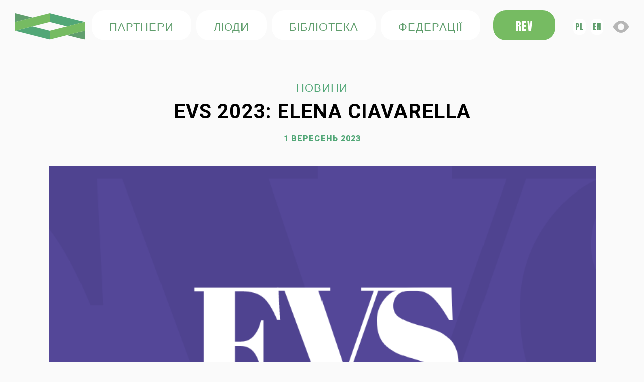

--- FILE ---
content_type: text/html; charset=UTF-8
request_url: http://ua.futurefood4climate.eu/evs-2023-elena-ciavarella/
body_size: 12471
content:
<!doctype html><html lang="pl-PL" itemscope itemtype="https://schema.org/BlogPosting" prefix="og: http://ogp.me/ns# fb: http://ogp.me/ns/fb#"><head><meta charset="UTF-8"><meta name="viewport" content="width=device-width, initial-scale=1"><link rel="profile" href="https://gmpg.org/xfn/11"> <title>Future Food 4 Climat » EVS 2023: Elena Ciavarella</title> <script src="https://code.jquery.com/jquery-3.3.1.js" integrity="sha256-2Kok7MbOyxpgUVvAk/HJ2jigOSYS2auK4Pfzbm7uH60=" crossorigin="anonymous"></script><link rel="stylesheet" href="//code.jquery.com/ui/1.12.1/themes/base/jquery-ui.css"><script src="https://npmcdn.com/tether@1.2.4/dist/js/tether.min.js"></script><script src="https://code.jquery.com/ui/1.12.1/jquery-ui.js"></script><script src="http://ua.futurefood4climate.eu/wp-content/themes/futurefood/assets/src/js/jquery.magnific-popup.min.js"></script><link rel="stylesheet" href="https://use.fontawesome.com/releases/v5.8.2/css/all.css" integrity="sha384-oS3vJWv+0UjzBfQzYUhtDYW+Pj2yciDJxpsK1OYPAYjqT085Qq/1cq5FLXAZQ7Ay" crossorigin="anonymous"><link rel="stylesheet" type="text/css" href="http://ua.futurefood4climate.eu/wp-content/themes/futurefood/aos.css"><link rel="stylesheet" href="http://ua.futurefood4climate.eu/wp-content/themes/futurefood/assets/src/magnific-popup.css"><script src="https://cdn.jsdelivr.net/npm/bootstrap@5.0.0-beta2/dist/js/bootstrap.bundle.min.js" integrity="sha384-b5kHyXgcpbZJO/tY9Ul7kGkf1S0CWuKcCD38l8YkeH8z8QjE0GmW1gYU5S9FOnJ0" crossorigin="anonymous"></script> <link rel="preconnect" href="https://fonts.googleapis.com"> <link rel="preconnect" href="https://fonts.gstatic.com" crossorigin> <link href="https://fonts.googleapis.com/css2?family=Roboto:ital,wght@0,300;0,400;0,500;0,700;0,900;1,400&display=swap" rel="stylesheet"><link href="https://fonts.googleapis.com/css2?family=Lato:wght@300;400;700;900&display=swap" rel="stylesheet"> <link href="https://fonts.googleapis.com/icon?family=Material+Icons" rel="stylesheet"><link href="https://fonts.googleapis.com/css2?family=Anton&display=swap" rel="stylesheet"> <link href="favicon.ico" type="image/x-icon" rel="icon" /> <link rel="stylesheet" href="https://ua.futurefood4climate.eu/wp-content/themes/futurefood/css/bootstrap.min.css" type="text/css" /> <link rel="stylesheet" href="https://ua.futurefood4climate.eu/wp-content/themes/futurefood/css/chosen.css" type="text/css" /> <link rel="stylesheet" href="https://ua.futurefood4climate.eu/wp-content/themes/futurefood/css/swiper-bundle.min.css" /><link rel="stylesheet" href="https://ua.futurefood4climate.eu/wp-content/themes/futurefood/css/style.css" type="text/css" /> <link rel="stylesheet" href="https://ua.futurefood4climate.eu/wp-content/themes/futurefood/css/mobile.css" type="text/css" /><link rel="stylesheet" href="https://ua.futurefood4climate.eu/wp-content/themes/futurefood/css/contrast.css" type="text/css" /> <script src="https://ua.futurefood4climate.eu/wp-content/themes/futurefood/js/jquery-3.3.1.min.js"></script><script src="https://ua.futurefood4climate.eu/wp-content/themes/futurefood/js/bootstrap.min.js"></script><script src="https://ua.futurefood4climate.eu/wp-content/themes/futurefood/js/chosen.jquery.js"></script> <script src="https://ua.futurefood4climate.eu/wp-content/themes/futurefood/js/swiper-bundle.min.js"></script><script src="https://ua.futurefood4climate.eu/wp-content/themes/futurefood/js/icheck.min.js"></script><meta name='robots' content='max-image-preview:large' /><link rel="alternate" type="application/rss+xml" title="Future Food 4 Climat &raquo; EVS 2023: Elena Ciavarella Kanał z komentarzami" href="http://ua.futurefood4climate.eu/evs-2023-elena-ciavarella/feed/" /><link rel="alternate" title="oEmbed (JSON)" type="application/json+oembed" href="http://ua.futurefood4climate.eu/wp-json/oembed/1.0/embed?url=http%3A%2F%2Fua.futurefood4climate.eu%2Fevs-2023-elena-ciavarella%2F" /><link rel="alternate" title="oEmbed (XML)" type="text/xml+oembed" href="http://ua.futurefood4climate.eu/wp-json/oembed/1.0/embed?url=http%3A%2F%2Fua.futurefood4climate.eu%2Fevs-2023-elena-ciavarella%2F&#038;format=xml" /><style id='wp-img-auto-sizes-contain-inline-css' type='text/css'>img:is([sizes=auto i],[sizes^="auto," i]){contain-intrinsic-size:3000px 1500px}</style><style id='wp-block-library-inline-css' type='text/css'>:root{--wp-block-synced-color:#7a00df;--wp-block-synced-color--rgb:122,0,223;--wp-bound-block-color:var(--wp-block-synced-color);--wp-editor-canvas-background:#ddd;--wp-admin-theme-color:#007cba;--wp-admin-theme-color--rgb:0,124,186;--wp-admin-theme-color-darker-10:#006ba1;--wp-admin-theme-color-darker-10--rgb:0,107,160.5;--wp-admin-theme-color-darker-20:#005a87;--wp-admin-theme-color-darker-20--rgb:0,90,135;--wp-admin-border-width-focus:2px}@media (min-resolution:192dpi){:root{--wp-admin-border-width-focus:1.5px}}.wp-element-button{cursor:pointer}:root .has-very-light-gray-background-color{background-color:#eee}:root .has-very-dark-gray-background-color{background-color:#313131}:root .has-very-light-gray-color{color:#eee}:root .has-very-dark-gray-color{color:#313131}:root .has-vivid-green-cyan-to-vivid-cyan-blue-gradient-background{background:linear-gradient(135deg,#00d084,#0693e3)}:root .has-purple-crush-gradient-background{background:linear-gradient(135deg,#34e2e4,#4721fb 50%,#ab1dfe)}:root .has-hazy-dawn-gradient-background{background:linear-gradient(135deg,#faaca8,#dad0ec)}:root .has-subdued-olive-gradient-background{background:linear-gradient(135deg,#fafae1,#67a671)}:root .has-atomic-cream-gradient-background{background:linear-gradient(135deg,#fdd79a,#004a59)}:root .has-nightshade-gradient-background{background:linear-gradient(135deg,#330968,#31cdcf)}:root .has-midnight-gradient-background{background:linear-gradient(135deg,#020381,#2874fc)}:root{--wp--preset--font-size--normal:16px;--wp--preset--font-size--huge:42px}.has-regular-font-size{font-size:1em}.has-larger-font-size{font-size:2.625em}.has-normal-font-size{font-size:var(--wp--preset--font-size--normal)}.has-huge-font-size{font-size:var(--wp--preset--font-size--huge)}.has-text-align-center{text-align:center}.has-text-align-left{text-align:left}.has-text-align-right{text-align:right}.has-fit-text{white-space:nowrap!important}#end-resizable-editor-section{display:none}.aligncenter{clear:both}.items-justified-left{justify-content:flex-start}.items-justified-center{justify-content:center}.items-justified-right{justify-content:flex-end}.items-justified-space-between{justify-content:space-between}.screen-reader-text{border:0;clip-path:inset(50%);height:1px;margin:-1px;overflow:hidden;padding:0;position:absolute;width:1px;word-wrap:normal!important}.screen-reader-text:focus{background-color:#ddd;clip-path:none;color:#444;display:block;font-size:1em;height:auto;left:5px;line-height:normal;padding:15px 23px 14px;text-decoration:none;top:5px;width:auto;z-index:100000}html:where(.has-border-color){border-style:solid}html:where([style*=border-top-color]){border-top-style:solid}html:where([style*=border-right-color]){border-right-style:solid}html:where([style*=border-bottom-color]){border-bottom-style:solid}html:where([style*=border-left-color]){border-left-style:solid}html:where([style*=border-width]){border-style:solid}html:where([style*=border-top-width]){border-top-style:solid}html:where([style*=border-right-width]){border-right-style:solid}html:where([style*=border-bottom-width]){border-bottom-style:solid}html:where([style*=border-left-width]){border-left-style:solid}html:where(img[class*=wp-image-]){height:auto;max-width:100%}:where(figure){margin:0 0 1em}html:where(.is-position-sticky){--wp-admin--admin-bar--position-offset:var(--wp-admin--admin-bar--height,0px)}@media screen and (max-width:600px){html:where(.is-position-sticky){--wp-admin--admin-bar--position-offset:0px}}</style><style id='wp-block-image-inline-css' type='text/css'>.wp-block-image>a,.wp-block-image>figure>a{display:inline-block}.wp-block-image img{box-sizing:border-box;height:auto;max-width:100%;vertical-align:bottom}@media not (prefers-reduced-motion){.wp-block-image img.hide{visibility:hidden}.wp-block-image img.show{animation:show-content-image .4s}}.wp-block-image[style*=border-radius] img,.wp-block-image[style*=border-radius]>a{border-radius:inherit}.wp-block-image.has-custom-border img{box-sizing:border-box}.wp-block-image.aligncenter{text-align:center}.wp-block-image.alignfull>a,.wp-block-image.alignwide>a{width:100%}.wp-block-image.alignfull img,.wp-block-image.alignwide img{height:auto;width:100%}.wp-block-image .aligncenter,.wp-block-image .alignleft,.wp-block-image .alignright,.wp-block-image.aligncenter,.wp-block-image.alignleft,.wp-block-image.alignright{display:table}.wp-block-image .aligncenter>figcaption,.wp-block-image .alignleft>figcaption,.wp-block-image .alignright>figcaption,.wp-block-image.aligncenter>figcaption,.wp-block-image.alignleft>figcaption,.wp-block-image.alignright>figcaption{caption-side:bottom;display:table-caption}.wp-block-image .alignleft{float:left;margin:.5em 1em .5em 0}.wp-block-image .alignright{float:right;margin:.5em 0 .5em 1em}.wp-block-image .aligncenter{margin-left:auto;margin-right:auto}.wp-block-image:where(figcaption){margin-bottom:1em;margin-top:.5em}.wp-block-image.is-style-circle-mask img{border-radius:9999px}@supports ((-webkit-mask-image:none) or (mask-image:none)) or (-webkit-mask-image:none){.wp-block-image.is-style-circle-mask img{border-radius:0;-webkit-mask-image:url('data:image/svg+xml;utf8,<svg viewBox="0 0 100 100" xmlns="http://www.w3.org/2000/svg"><circle cx="50" cy="50" r="50"/></svg>');mask-image:url('data:image/svg+xml;utf8,<svg viewBox="0 0 100 100" xmlns="http://www.w3.org/2000/svg"><circle cx="50" cy="50" r="50"/></svg>');mask-mode:alpha;-webkit-mask-position:center;mask-position:center;-webkit-mask-repeat:no-repeat;mask-repeat:no-repeat;-webkit-mask-size:contain;mask-size:contain}}:root:where(.wp-block-image.is-style-rounded img,.wp-block-image .is-style-rounded img){border-radius:9999px}.wp-block-image figure{margin:0}.wp-lightbox-container{display:flex;flex-direction:column;position:relative}.wp-lightbox-container img{cursor:zoom-in}.wp-lightbox-container img:hover+button{opacity:1}.wp-lightbox-container button{align-items:center;backdrop-filter:blur(16px) saturate(180%);background-color:#5a5a5a40;border:none;border-radius:4px;cursor:zoom-in;display:flex;height:20px;justify-content:center;opacity:0;padding:0;position:absolute;right:16px;text-align:center;top:16px;width:20px;z-index:100}@media not (prefers-reduced-motion){.wp-lightbox-container button{transition:opacity .2s ease}}.wp-lightbox-container button:focus-visible{outline:3px auto #5a5a5a40;outline:3px auto -webkit-focus-ring-color;outline-offset:3px}.wp-lightbox-container button:hover{cursor:pointer;opacity:1}.wp-lightbox-container button:focus{opacity:1}.wp-lightbox-container button:focus,.wp-lightbox-container button:hover,.wp-lightbox-container button:not(:hover):not(:active):not(.has-background){background-color:#5a5a5a40;border:none}.wp-lightbox-overlay{box-sizing:border-box;cursor:zoom-out;height:100vh;left:0;overflow:hidden;position:fixed;top:0;visibility:hidden;width:100%;z-index:100000}.wp-lightbox-overlay .close-button{align-items:center;cursor:pointer;display:flex;justify-content:center;min-height:40px;min-width:40px;padding:0;position:absolute;right:calc(env(safe-area-inset-right) + 16px);top:calc(env(safe-area-inset-top) + 16px);z-index:5000000}.wp-lightbox-overlay .close-button:focus,.wp-lightbox-overlay .close-button:hover,.wp-lightbox-overlay .close-button:not(:hover):not(:active):not(.has-background){background:none;border:none}.wp-lightbox-overlay .lightbox-image-container{height:var(--wp--lightbox-container-height);left:50%;overflow:hidden;position:absolute;top:50%;transform:translate(-50%,-50%);transform-origin:top left;width:var(--wp--lightbox-container-width);z-index:9999999999}.wp-lightbox-overlay .wp-block-image{align-items:center;box-sizing:border-box;display:flex;height:100%;justify-content:center;margin:0;position:relative;transform-origin:0 0;width:100%;z-index:3000000}.wp-lightbox-overlay .wp-block-image img{height:var(--wp--lightbox-image-height);min-height:var(--wp--lightbox-image-height);min-width:var(--wp--lightbox-image-width);width:var(--wp--lightbox-image-width)}.wp-lightbox-overlay .wp-block-image figcaption{display:none}.wp-lightbox-overlay button{background:none;border:none}.wp-lightbox-overlay .scrim{background-color:#fff;height:100%;opacity:.9;position:absolute;width:100%;z-index:2000000}.wp-lightbox-overlay.active{visibility:visible}@media not (prefers-reduced-motion){.wp-lightbox-overlay.active{animation:turn-on-visibility .25s both}.wp-lightbox-overlay.active img{animation:turn-on-visibility .35s both}.wp-lightbox-overlay.show-closing-animation:not(.active){animation:turn-off-visibility .35s both}.wp-lightbox-overlay.show-closing-animation:not(.active) img{animation:turn-off-visibility .25s both}.wp-lightbox-overlay.zoom.active{animation:none;opacity:1;visibility:visible}.wp-lightbox-overlay.zoom.active .lightbox-image-container{animation:lightbox-zoom-in .4s}.wp-lightbox-overlay.zoom.active .lightbox-image-container img{animation:none}.wp-lightbox-overlay.zoom.active .scrim{animation:turn-on-visibility .4s forwards}.wp-lightbox-overlay.zoom.show-closing-animation:not(.active){animation:none}.wp-lightbox-overlay.zoom.show-closing-animation:not(.active) .lightbox-image-container{animation:lightbox-zoom-out .4s}.wp-lightbox-overlay.zoom.show-closing-animation:not(.active) .lightbox-image-container img{animation:none}.wp-lightbox-overlay.zoom.show-closing-animation:not(.active) .scrim{animation:turn-off-visibility .4s forwards}}@keyframes show-content-image{0%{visibility:hidden}99%{visibility:hidden}to{visibility:visible}}@keyframes turn-on-visibility{0%{opacity:0}to{opacity:1}}@keyframes turn-off-visibility{0%{opacity:1;visibility:visible}99%{opacity:0;visibility:visible}to{opacity:0;visibility:hidden}}@keyframes lightbox-zoom-in{0%{transform:translate(calc((-100vw + var(--wp--lightbox-scrollbar-width))/2 + var(--wp--lightbox-initial-left-position)),calc(-50vh + var(--wp--lightbox-initial-top-position))) scale(var(--wp--lightbox-scale))}to{transform:translate(-50%,-50%) scale(1)}}@keyframes lightbox-zoom-out{0%{transform:translate(-50%,-50%) scale(1);visibility:visible}99%{visibility:visible}to{transform:translate(calc((-100vw + var(--wp--lightbox-scrollbar-width))/2 + var(--wp--lightbox-initial-left-position)),calc(-50vh + var(--wp--lightbox-initial-top-position))) scale(var(--wp--lightbox-scale));visibility:hidden}}</style><style id='wp-block-paragraph-inline-css' type='text/css'>.is-small-text{font-size:.875em}.is-regular-text{font-size:1em}.is-large-text{font-size:2.25em}.is-larger-text{font-size:3em}.has-drop-cap:not(:focus):first-letter{float:left;font-size:8.4em;font-style:normal;font-weight:100;line-height:.68;margin:.05em .1em 0 0;text-transform:uppercase}body.rtl .has-drop-cap:not(:focus):first-letter{float:none;margin-left:.1em}p.has-drop-cap.has-background{overflow:hidden}:root:where(p.has-background){padding:1.25em 2.375em}:where(p.has-text-color:not(.has-link-color)) a{color:inherit}p.has-text-align-left[style*="writing-mode:vertical-lr"],p.has-text-align-right[style*="writing-mode:vertical-rl"]{rotate:180deg}</style><style id='global-styles-inline-css' type='text/css'>:root{--wp--preset--aspect-ratio--square:1;--wp--preset--aspect-ratio--4-3:4/3;--wp--preset--aspect-ratio--3-4:3/4;--wp--preset--aspect-ratio--3-2:3/2;--wp--preset--aspect-ratio--2-3:2/3;--wp--preset--aspect-ratio--16-9:16/9;--wp--preset--aspect-ratio--9-16:9/16;--wp--preset--color--black:#000000;--wp--preset--color--cyan-bluish-gray:#abb8c3;--wp--preset--color--white:#ffffff;--wp--preset--color--pale-pink:#f78da7;--wp--preset--color--vivid-red:#cf2e2e;--wp--preset--color--luminous-vivid-orange:#ff6900;--wp--preset--color--luminous-vivid-amber:#fcb900;--wp--preset--color--light-green-cyan:#7bdcb5;--wp--preset--color--vivid-green-cyan:#00d084;--wp--preset--color--pale-cyan-blue:#8ed1fc;--wp--preset--color--vivid-cyan-blue:#0693e3;--wp--preset--color--vivid-purple:#9b51e0;--wp--preset--gradient--vivid-cyan-blue-to-vivid-purple:linear-gradient(135deg,rgb(6,147,227) 0%,rgb(155,81,224) 100%);--wp--preset--gradient--light-green-cyan-to-vivid-green-cyan:linear-gradient(135deg,rgb(122,220,180) 0%,rgb(0,208,130) 100%);--wp--preset--gradient--luminous-vivid-amber-to-luminous-vivid-orange:linear-gradient(135deg,rgb(252,185,0) 0%,rgb(255,105,0) 100%);--wp--preset--gradient--luminous-vivid-orange-to-vivid-red:linear-gradient(135deg,rgb(255,105,0) 0%,rgb(207,46,46) 100%);--wp--preset--gradient--very-light-gray-to-cyan-bluish-gray:linear-gradient(135deg,rgb(238,238,238) 0%,rgb(169,184,195) 100%);--wp--preset--gradient--cool-to-warm-spectrum:linear-gradient(135deg,rgb(74,234,220) 0%,rgb(151,120,209) 20%,rgb(207,42,186) 40%,rgb(238,44,130) 60%,rgb(251,105,98) 80%,rgb(254,248,76) 100%);--wp--preset--gradient--blush-light-purple:linear-gradient(135deg,rgb(255,206,236) 0%,rgb(152,150,240) 100%);--wp--preset--gradient--blush-bordeaux:linear-gradient(135deg,rgb(254,205,165) 0%,rgb(254,45,45) 50%,rgb(107,0,62) 100%);--wp--preset--gradient--luminous-dusk:linear-gradient(135deg,rgb(255,203,112) 0%,rgb(199,81,192) 50%,rgb(65,88,208) 100%);--wp--preset--gradient--pale-ocean:linear-gradient(135deg,rgb(255,245,203) 0%,rgb(182,227,212) 50%,rgb(51,167,181) 100%);--wp--preset--gradient--electric-grass:linear-gradient(135deg,rgb(202,248,128) 0%,rgb(113,206,126) 100%);--wp--preset--gradient--midnight:linear-gradient(135deg,rgb(2,3,129) 0%,rgb(40,116,252) 100%);--wp--preset--font-size--small:13px;--wp--preset--font-size--medium:20px;--wp--preset--font-size--large:36px;--wp--preset--font-size--x-large:42px;--wp--preset--spacing--20:0.44rem;--wp--preset--spacing--30:0.67rem;--wp--preset--spacing--40:1rem;--wp--preset--spacing--50:1.5rem;--wp--preset--spacing--60:2.25rem;--wp--preset--spacing--70:3.38rem;--wp--preset--spacing--80:5.06rem;--wp--preset--shadow--natural:6px 6px 9px rgba(0,0,0,0.2);--wp--preset--shadow--deep:12px 12px 50px rgba(0,0,0,0.4);--wp--preset--shadow--sharp:6px 6px 0px rgba(0,0,0,0.2);--wp--preset--shadow--outlined:6px 6px 0px -3px rgb(255,255,255),6px 6px rgb(0,0,0);--wp--preset--shadow--crisp:6px 6px 0px rgb(0,0,0)}:where(.is-layout-flex){gap:0.5em}:where(.is-layout-grid){gap:0.5em}body .is-layout-flex{display:flex}.is-layout-flex{flex-wrap:wrap;align-items:center}.is-layout-flex >:is(*,div){margin:0}body .is-layout-grid{display:grid}.is-layout-grid >:is(*,div){margin:0}:where(.wp-block-columns.is-layout-flex){gap:2em}:where(.wp-block-columns.is-layout-grid){gap:2em}:where(.wp-block-post-template.is-layout-flex){gap:1.25em}:where(.wp-block-post-template.is-layout-grid){gap:1.25em}.has-black-color{color:var(--wp--preset--color--black) !important}.has-cyan-bluish-gray-color{color:var(--wp--preset--color--cyan-bluish-gray) !important}.has-white-color{color:var(--wp--preset--color--white) !important}.has-pale-pink-color{color:var(--wp--preset--color--pale-pink) !important}.has-vivid-red-color{color:var(--wp--preset--color--vivid-red) !important}.has-luminous-vivid-orange-color{color:var(--wp--preset--color--luminous-vivid-orange) !important}.has-luminous-vivid-amber-color{color:var(--wp--preset--color--luminous-vivid-amber) !important}.has-light-green-cyan-color{color:var(--wp--preset--color--light-green-cyan) !important}.has-vivid-green-cyan-color{color:var(--wp--preset--color--vivid-green-cyan) !important}.has-pale-cyan-blue-color{color:var(--wp--preset--color--pale-cyan-blue) !important}.has-vivid-cyan-blue-color{color:var(--wp--preset--color--vivid-cyan-blue) !important}.has-vivid-purple-color{color:var(--wp--preset--color--vivid-purple) !important}.has-black-background-color{background-color:var(--wp--preset--color--black) !important}.has-cyan-bluish-gray-background-color{background-color:var(--wp--preset--color--cyan-bluish-gray) !important}.has-white-background-color{background-color:var(--wp--preset--color--white) !important}.has-pale-pink-background-color{background-color:var(--wp--preset--color--pale-pink) !important}.has-vivid-red-background-color{background-color:var(--wp--preset--color--vivid-red) !important}.has-luminous-vivid-orange-background-color{background-color:var(--wp--preset--color--luminous-vivid-orange) !important}.has-luminous-vivid-amber-background-color{background-color:var(--wp--preset--color--luminous-vivid-amber) !important}.has-light-green-cyan-background-color{background-color:var(--wp--preset--color--light-green-cyan) !important}.has-vivid-green-cyan-background-color{background-color:var(--wp--preset--color--vivid-green-cyan) !important}.has-pale-cyan-blue-background-color{background-color:var(--wp--preset--color--pale-cyan-blue) !important}.has-vivid-cyan-blue-background-color{background-color:var(--wp--preset--color--vivid-cyan-blue) !important}.has-vivid-purple-background-color{background-color:var(--wp--preset--color--vivid-purple) !important}.has-black-border-color{border-color:var(--wp--preset--color--black) !important}.has-cyan-bluish-gray-border-color{border-color:var(--wp--preset--color--cyan-bluish-gray) !important}.has-white-border-color{border-color:var(--wp--preset--color--white) !important}.has-pale-pink-border-color{border-color:var(--wp--preset--color--pale-pink) !important}.has-vivid-red-border-color{border-color:var(--wp--preset--color--vivid-red) !important}.has-luminous-vivid-orange-border-color{border-color:var(--wp--preset--color--luminous-vivid-orange) !important}.has-luminous-vivid-amber-border-color{border-color:var(--wp--preset--color--luminous-vivid-amber) !important}.has-light-green-cyan-border-color{border-color:var(--wp--preset--color--light-green-cyan) !important}.has-vivid-green-cyan-border-color{border-color:var(--wp--preset--color--vivid-green-cyan) !important}.has-pale-cyan-blue-border-color{border-color:var(--wp--preset--color--pale-cyan-blue) !important}.has-vivid-cyan-blue-border-color{border-color:var(--wp--preset--color--vivid-cyan-blue) !important}.has-vivid-purple-border-color{border-color:var(--wp--preset--color--vivid-purple) !important}.has-vivid-cyan-blue-to-vivid-purple-gradient-background{background:var(--wp--preset--gradient--vivid-cyan-blue-to-vivid-purple) !important}.has-light-green-cyan-to-vivid-green-cyan-gradient-background{background:var(--wp--preset--gradient--light-green-cyan-to-vivid-green-cyan) !important}.has-luminous-vivid-amber-to-luminous-vivid-orange-gradient-background{background:var(--wp--preset--gradient--luminous-vivid-amber-to-luminous-vivid-orange) !important}.has-luminous-vivid-orange-to-vivid-red-gradient-background{background:var(--wp--preset--gradient--luminous-vivid-orange-to-vivid-red) !important}.has-very-light-gray-to-cyan-bluish-gray-gradient-background{background:var(--wp--preset--gradient--very-light-gray-to-cyan-bluish-gray) !important}.has-cool-to-warm-spectrum-gradient-background{background:var(--wp--preset--gradient--cool-to-warm-spectrum) !important}.has-blush-light-purple-gradient-background{background:var(--wp--preset--gradient--blush-light-purple) !important}.has-blush-bordeaux-gradient-background{background:var(--wp--preset--gradient--blush-bordeaux) !important}.has-luminous-dusk-gradient-background{background:var(--wp--preset--gradient--luminous-dusk) !important}.has-pale-ocean-gradient-background{background:var(--wp--preset--gradient--pale-ocean) !important}.has-electric-grass-gradient-background{background:var(--wp--preset--gradient--electric-grass) !important}.has-midnight-gradient-background{background:var(--wp--preset--gradient--midnight) !important}.has-small-font-size{font-size:var(--wp--preset--font-size--small) !important}.has-medium-font-size{font-size:var(--wp--preset--font-size--medium) !important}.has-large-font-size{font-size:var(--wp--preset--font-size--large) !important}.has-x-large-font-size{font-size:var(--wp--preset--font-size--x-large) !important}</style><style id='classic-theme-styles-inline-css' type='text/css'>.wp-block-button__link{color:#fff;background-color:#32373c;border-radius:9999px;box-shadow:none;text-decoration:none;padding:calc(.667em + 2px) calc(1.333em + 2px);font-size:1.125em}.wp-block-file__button{background:#32373c;color:#fff;text-decoration:none}</style><link rel='stylesheet' id='contact-form-7-css' href='http://ua.futurefood4climate.eu/wp-content/plugins/contact-form-7/includes/css/styles.css?ver=5.9.2' type='text/css' media='all' /><link rel='stylesheet' id='ivory-search-styles-css' href='http://ua.futurefood4climate.eu/wp-content/plugins/add-search-to-menu/public/css/ivory-search.min.css?ver=5.5.5' type='text/css' media='all' /><link rel='stylesheet' id='default_page-css' href='http://ua.futurefood4climate.eu/wp-content/themes/futurefood/assets/css/style.css?ver=1.0.0' type='text/css' media='all' /><script type="text/javascript" src="http://ua.futurefood4climate.eu/wp-includes/js/jquery/jquery.min.js?ver=3.7.1" id="jquery-core-js"></script><script type="text/javascript" src="http://ua.futurefood4climate.eu/wp-includes/js/jquery/jquery-migrate.min.js?ver=3.4.1" id="jquery-migrate-js"></script><link rel="image_src" href="http://ua.futurefood4climate.eu/wp-content/uploads/2023/08/Simple-Photocentric-Music-Mix-YouTube-Thumbnail-3-800x720-2.png"><meta name="msapplication-TileImage" content="http://ua.futurefood4climate.eu/wp-content/uploads/2023/08/Simple-Photocentric-Music-Mix-YouTube-Thumbnail-3-800x720-2.png"><meta property="og:image" content="http://ua.futurefood4climate.eu/wp-content/uploads/2023/08/Simple-Photocentric-Music-Mix-YouTube-Thumbnail-3-800x720-2.png"><meta property="og:image:width" content="800"><meta property="og:image:height" content="720"><meta property="og:image:alt" content="Simple-Photocentric-Music-Mix-YouTube-Thumbnail-3-800&#215;720-2"><meta property="og:image:type" content="image/png"><meta property="og:description" content="#MeetEVS2023Speakers Олена Чіаварелла - старший юрист Vegan Capital, приносить свої знання та досвід у сферу альтернативного білка, веганських брендів та продуктів без жорстокості, а також у сферу сталого інвестування.Олена прагне просувати світ, в якому експлуатація тварин залишилася в минулому,&nbsp; Олена присвячує свою кар&#039;єру дослідженню світових ринків, пошуку нових інвестиційних можливостей та підтримці підприємців у пошуку..."><meta property="og:type" content="article"><meta property="og:locale" content="pl_PL"><meta property="og:site_name" content="Future Food 4 Climat"><meta property="og:title" content="EVS 2023: Elena Ciavarella"><meta property="og:url" content="http://ua.futurefood4climate.eu/evs-2023-elena-ciavarella/"><meta property="og:updated_time" content="2023-08-15T18:28:09+02:00"><meta property="article:published_time" content="2023-09-01T06:00:00+00:00"><meta property="article:modified_time" content="2023-08-15T16:28:09+00:00"><meta property="article:section" content="Bez kategorii"><meta property="article:author:username" content="morgan"><meta property="twitter:partner" content="ogwp"><meta property="twitter:card" content="summary_large_image"><meta property="twitter:image" content="http://ua.futurefood4climate.eu/wp-content/uploads/2023/08/Simple-Photocentric-Music-Mix-YouTube-Thumbnail-3-800x720-2.png"><meta property="twitter:image:alt" content="Simple-Photocentric-Music-Mix-YouTube-Thumbnail-3-800&#215;720-2"><meta property="twitter:title" content="EVS 2023: Elena Ciavarella"><meta property="twitter:description" content="#MeetEVS2023Speakers Олена Чіаварелла - старший юрист Vegan Capital, приносить свої знання та досвід у сферу альтернативного білка, веганських брендів та продуктів без жорстокості, а також у сферу..."><meta property="twitter:url" content="http://ua.futurefood4climate.eu/evs-2023-elena-ciavarella/"><meta itemprop="image" content="http://ua.futurefood4climate.eu/wp-content/uploads/2023/08/Simple-Photocentric-Music-Mix-YouTube-Thumbnail-3-800x720-2.png"><meta itemprop="name" content="EVS 2023: Elena Ciavarella"><meta itemprop="description" content="#MeetEVS2023Speakers Олена Чіаварелла - старший юрист Vegan Capital, приносить свої знання та досвід у сферу альтернативного білка, веганських брендів та продуктів без жорстокості, а також у сферу сталого інвестування.Олена прагне просувати світ, в якому експлуатація тварин залишилася в минулому,&nbsp; Олена присвячує свою кар&#039;єру дослідженню світових ринків, пошуку нових інвестиційних можливостей та підтримці підприємців у пошуку..."><meta itemprop="datePublished" content="2023-09-01"><meta itemprop="dateModified" content="2023-08-15T16:28:09+00:00"><meta itemprop="author" content="morgan"><meta property="profile:username" content="morgan"><link rel="https://api.w.org/" href="http://ua.futurefood4climate.eu/wp-json/" /><link rel="alternate" title="JSON" type="application/json" href="http://ua.futurefood4climate.eu/wp-json/wp/v2/posts/4206" /><link rel="EditURI" type="application/rsd+xml" title="RSD" href="http://ua.futurefood4climate.eu/xmlrpc.php?rsd" /><link rel="canonical" href="http://ua.futurefood4climate.eu/evs-2023-elena-ciavarella/" /><link rel='shortlink' href='http://ua.futurefood4climate.eu/?p=4206' /><noscript><style>.lazyload[data-src]{display:none !important}</style></noscript><style>.lazyload{background-image:none !important}.lazyload:before{background-image:none !important}</style><link rel="icon" href="http://ua.futurefood4climate.eu/wp-content/uploads/2022/02/cropped-favicon-32x32.png" sizes="32x32" /><link rel="icon" href="http://ua.futurefood4climate.eu/wp-content/uploads/2022/02/cropped-favicon-192x192.png" sizes="192x192" /><link rel="apple-touch-icon" href="http://ua.futurefood4climate.eu/wp-content/uploads/2022/02/cropped-favicon-180x180.png" /><meta name="msapplication-TileImage" content="http://ua.futurefood4climate.eu/wp-content/uploads/2022/02/cropped-favicon-270x270.png" />  <meta property="og:locale" content="pl_PL"/> <meta property="og:site_name" content="Future Food 4 Climat"/> <meta property="og:title" content="EVS 2023: Elena Ciavarella"/> <meta property="og:url" content="http://ua.futurefood4climate.eu/evs-2023-elena-ciavarella/"/> <meta property="og:type" content="article"/> <meta property="og:description" content="#MeetEVS2023Speakers
Олена Чіаварелла - старший юрист Vegan Capital, приносить свої знання та досвід у сферу альтернативного білка, веганських брендів та продуктів без жорстокості, а також у сферу сталого інвестування.Олена прагне просувати світ, в якому експлуатація тварин залишилася в минулому,"/> <meta property="og:image" content="http://ua.futurefood4climate.eu/wp-content/uploads/2023/08/Simple-Photocentric-Music-Mix-YouTube-Thumbnail-3-800x720-2.png"/> <meta property="og:image:url" content="http://ua.futurefood4climate.eu/wp-content/uploads/2023/08/Simple-Photocentric-Music-Mix-YouTube-Thumbnail-3-800x720-2.png"/> <meta property="article:published_time" content="2023-09-01T08:00:00+02:00"/> <meta property="article:modified_time" content="2023-08-15T18:28:09+02:00" /> <meta property="og:updated_time" content="2023-08-15T18:28:09+02:00" /> <meta property="article:section" content="Bez kategorii"/>   <meta name="twitter:title" content="EVS 2023: Elena Ciavarella"/> <meta name="twitter:url" content="http://ua.futurefood4climate.eu/evs-2023-elena-ciavarella/"/> <meta name="twitter:description" content="#MeetEVS2023Speakers
Олена Чіаварелла - старший юрист Vegan Capital, приносить свої знання та досвід у сферу альтернативного білка, веганських брендів та продуктів без жорстокості, а також у сферу сталого інвестування.Олена прагне просувати світ, в якому експлуатація тварин залишилася в минулому,"/> <meta name="twitter:image" content="http://ua.futurefood4climate.eu/wp-content/uploads/2023/08/Simple-Photocentric-Music-Mix-YouTube-Thumbnail-3-800x720-2.png"/> <meta name="twitter:card" content="summary_large_image"/> <meta name="twitter:site" content="@InstituteRev"/>  <link rel="canonical" href="http://ua.futurefood4climate.eu/evs-2023-elena-ciavarella/"/> <meta name="description" content="#MeetEVS2023Speakers
Олена Чіаварелла - старший юрист Vegan Capital, приносить свої знання та досвід у сферу альтернативного білка, веганських брендів та продуктів без жорстокості, а також у сферу сталого інвестування.Олена прагне просувати світ, в якому експлуатація тварин залишилася в минулому,"/>  <style type="text/css">.is-form-style-1.is-form-id-2031 .is-search-input:focus,.is-form-style-1.is-form-id-2031 .is-search-input:hover,.is-form-style-1.is-form-id-2031 .is-search-input,.is-form-style-2.is-form-id-2031 .is-search-input:focus,.is-form-style-2.is-form-id-2031 .is-search-input:hover,.is-form-style-2.is-form-id-2031 .is-search-input,.is-form-style-3.is-form-id-2031 .is-search-input:focus,.is-form-style-3.is-form-id-2031 .is-search-input:hover,.is-form-style-3.is-form-id-2031 .is-search-input,.is-form-id-2031 .is-search-input:focus,.is-form-id-2031 .is-search-input:hover,.is-form-id-2031 .is-search-input{border-color:#76bb62 !important}</style></head><body class="wp-singular post-template-default single single-post postid-4206 single-format-standard wp-theme-futurefood futurefood"><div id="page" class="site"><header><div class="container"> <div class="lang-mobile" style="margin-top:10px;display:flex;justify-content: flex-end;color:#00d084"> <div><a class="lang" href="https://futurefood4climate.eu">pl</a></div> <div><a class="lang" href="https://en.futurefood4climate.eu">en</a></div></div> <div class="header-box"><h1><a href="/" class="logo"><img src="[data-uri]" alt="Future Food" data-src="http://ua.futurefood4climate.eu/wp-content/themes/futurefood/assets/images/svg/logo.svg" decoding="async" class="lazyload" /><noscript><img src="http://ua.futurefood4climate.eu/wp-content/themes/futurefood/assets/images/svg/logo.svg" alt="Future Food" data-eio="l" /></noscript></a></h1><div class="user-box"><div class="ubox"> <a href="/partnerzy/" class="btn-1">ПАРТНЕРИ</a> <a href="/zespoly-koalicji/" class="btn-1 d-none d-md-inline-block">ЛЮДИ</a> <a href="/biblioteka/" class="btn-1 d-none d-md-inline-block">БІБЛІОТЕКА</a> <a href="/federacja/" class="btn-1">федерації</a></div><div class="u-box"><a href="https://greenrev.org/" target="_blank" class="btn-1 btn-1-2 d-none d-md-inline-block">REV</a></div><div class="u-box"><div style="display:flex;justify-content: flex-end;color:#00d084"> <div><a class="lang" href="https://futurefood4climate.eu">pl</a></div> <div><a class="lang" href="https://en.futurefood4climate.eu">en</a></div></div></div></div> </div></div></header><div id="content" class="site-content"> <div class="main-content"> <div class="container"> <div class="wrapper-1"> <div class="title text-center"> <div class="title-txt">НОВИНИ </div> <h1>EVS 2023: Elena Ciavarella</h1> </div> <div class="wrapper-2"> <div class="content-box-7"> <div class="date text-1">1 września 2023</div><img width="800" height="720" src="[data-uri]" class="attachment-squere size-squere wp-post-image lazyload" alt="" decoding="async" fetchpriority="high" data-src="http://ua.futurefood4climate.eu/wp-content/uploads/2023/08/Simple-Photocentric-Music-Mix-YouTube-Thumbnail-3-800x720-2.png" data-srcset="http://ua.futurefood4climate.eu/wp-content/uploads/2023/08/Simple-Photocentric-Music-Mix-YouTube-Thumbnail-3-800x720-2.png 800w, http://ua.futurefood4climate.eu/wp-content/uploads/2023/08/Simple-Photocentric-Music-Mix-YouTube-Thumbnail-3-800x720-2-300x270.png 300w, http://ua.futurefood4climate.eu/wp-content/uploads/2023/08/Simple-Photocentric-Music-Mix-YouTube-Thumbnail-3-800x720-2-768x691.png 768w, http://ua.futurefood4climate.eu/wp-content/uploads/2023/08/Simple-Photocentric-Music-Mix-YouTube-Thumbnail-3-800x720-2-156x140.png 156w" data-sizes="auto" data-eio-rwidth="800" data-eio-rheight="720" /><noscript><img width="800" height="720" src="http://ua.futurefood4climate.eu/wp-content/uploads/2023/08/Simple-Photocentric-Music-Mix-YouTube-Thumbnail-3-800x720-2.png" class="attachment-squere size-squere wp-post-image" alt="" decoding="async" fetchpriority="high" srcset="http://ua.futurefood4climate.eu/wp-content/uploads/2023/08/Simple-Photocentric-Music-Mix-YouTube-Thumbnail-3-800x720-2.png 800w, http://ua.futurefood4climate.eu/wp-content/uploads/2023/08/Simple-Photocentric-Music-Mix-YouTube-Thumbnail-3-800x720-2-300x270.png 300w, http://ua.futurefood4climate.eu/wp-content/uploads/2023/08/Simple-Photocentric-Music-Mix-YouTube-Thumbnail-3-800x720-2-768x691.png 768w, http://ua.futurefood4climate.eu/wp-content/uploads/2023/08/Simple-Photocentric-Music-Mix-YouTube-Thumbnail-3-800x720-2-156x140.png 156w" sizes="(max-width: 800px) 100vw, 800px" data-eio="l" /></noscript> <div class="text-2 mt-3" style="text-align: justify"><p>#MeetEVS2023Speakers</p><p>Олена Чіаварелла &#8211; старший юрист Vegan Capital, приносить свої знання та досвід у сферу альтернативного білка, веганських брендів та продуктів без жорстокості, а також у сферу сталого інвестування.<br>Олена прагне просувати світ, в якому експлуатація тварин залишилася в минулому,&nbsp;</p><p>Олена присвячує свою кар&#8217;єру дослідженню світових ринків, пошуку нових інвестиційних можливостей та підтримці підприємців у пошуку рішень для усунення жорстокого поводження з тваринами в усіх галузях промисловості.</p><p>Маючи глибоке розуміння глобального ландшафту, Олена виступає за веганство як не тільки етичний вибір, але й незамінний, економічно життєздатний та сталий шлях для планети.&nbsp;</p><p>#ВеганАдвокат #ВеганБізнес #ВеганЗміни #ЛідериЗмін&nbsp;<br>@foodtech.ac @essereanimali</p><figure class="wp-block-image size-large"><img decoding="async" width="1024" height="858" src="[data-uri]" alt="" class="wp-image-4207 lazyload" data-src="http://ua.futurefood4climate.eu/wp-content/uploads/2023/08/EVS23-FB--2-1024x858.jpg" data-srcset="http://ua.futurefood4climate.eu/wp-content/uploads/2023/08/EVS23-FB--2-1024x858.jpg 1024w, http://ua.futurefood4climate.eu/wp-content/uploads/2023/08/EVS23-FB--2-300x251.jpg 300w, http://ua.futurefood4climate.eu/wp-content/uploads/2023/08/EVS23-FB--2-768x644.jpg 768w, http://ua.futurefood4climate.eu/wp-content/uploads/2023/08/EVS23-FB--2-1536x1288.jpg 1536w, http://ua.futurefood4climate.eu/wp-content/uploads/2023/08/EVS23-FB--2-167x140.jpg 167w, http://ua.futurefood4climate.eu/wp-content/uploads/2023/08/EVS23-FB--2.jpg 1880w" data-sizes="auto" data-eio-rwidth="1024" data-eio-rheight="858" /><noscript><img decoding="async" width="1024" height="858" src="http://ua.futurefood4climate.eu/wp-content/uploads/2023/08/EVS23-FB--2-1024x858.jpg" alt="" class="wp-image-4207" srcset="http://ua.futurefood4climate.eu/wp-content/uploads/2023/08/EVS23-FB--2-1024x858.jpg 1024w, http://ua.futurefood4climate.eu/wp-content/uploads/2023/08/EVS23-FB--2-300x251.jpg 300w, http://ua.futurefood4climate.eu/wp-content/uploads/2023/08/EVS23-FB--2-768x644.jpg 768w, http://ua.futurefood4climate.eu/wp-content/uploads/2023/08/EVS23-FB--2-1536x1288.jpg 1536w, http://ua.futurefood4climate.eu/wp-content/uploads/2023/08/EVS23-FB--2-167x140.jpg 167w, http://ua.futurefood4climate.eu/wp-content/uploads/2023/08/EVS23-FB--2.jpg 1880w" sizes="(max-width: 1024px) 100vw, 1024px" data-eio="l" /></noscript></figure> </div> <div class="button-box-prev margin-top-2"> <div class="row"> <div class="col-md-6 col-xs-12"> <a href="/newsy/" class="btn-2 btn-2-prev no-underline"><span>НА ПОЧАТОК СТОРІНКИ</span></a> </div> <div class="col-md-6 col-xs-12"> <a href="/" class="btn-2 btn-2-prev no-underline"><span>ПОВЕРНУТИСЯ ДО НОВИН</span></a> </div> </div> </div> </div> </div> </div> </div> </div> <footer><a href="" class="btn-scroll-top"></a><div class="container"><div class="wrapper"><div class="footer-top padding-1"><div class="row-box"><div class="col-box"><div class="f-logo"><img src="[data-uri]" alt="" data-src="http://ua.futurefood4climate.eu/wp-content/themes/futurefood/assets/images/svg/logo-1.svg" decoding="async" class="lazyload" /><noscript><img src="http://ua.futurefood4climate.eu/wp-content/themes/futurefood/assets/images/svg/logo-1.svg" alt="" data-eio="l" /></noscript></div></div><div class="col-box"><div class="txt"><span>Green REV Institute</span><br />Giordana Bruna 34 / Skrytka 5<br />02-523 ВАРШАВА, ПОЛЬЩА</div><ul class="f-list-1 f-list-1-1 justify-content-center justify-content-md-start"><a target="_blank" href="https://www.facebook.com/greenrev.institute
" style="color:#000;"><svg style="width:44px;height:44px;margin-right: 10px;" viewBox="0 0 24 24"> <path fill="currentColor" d="M12 2.04C6.5 2.04 2 6.53 2 12.06C2 17.06 5.66 21.21 10.44 21.96V14.96H7.9V12.06H10.44V9.85C10.44 7.34 11.93 5.96 14.22 5.96C15.31 5.96 16.45 6.15 16.45 6.15V8.62H15.19C13.95 8.62 13.56 9.39 13.56 10.18V12.06H16.34L15.89 14.96H13.56V21.96A10 10 0 0 0 22 12.06C22 6.53 17.5 2.04 12 2.04Z" /></svg></a><a target="_blank" href="https://twitter.com/InstituteRev" style="color:#000;"><svg style="width:44px;height:44px;margin-right: 10px;" viewBox="0 0 24 24"> <path fill="currentColor" d="M22.46,6C21.69,6.35 20.86,6.58 20,6.69C20.88,6.16 21.56,5.32 21.88,4.31C21.05,4.81 20.13,5.16 19.16,5.36C18.37,4.5 17.26,4 16,4C13.65,4 11.73,5.92 11.73,8.29C11.73,8.63 11.77,8.96 11.84,9.27C8.28,9.09 5.11,7.38 3,4.79C2.63,5.42 2.42,6.16 2.42,6.94C2.42,8.43 3.17,9.75 4.33,10.5C3.62,10.5 2.96,10.3 2.38,10C2.38,10 2.38,10 2.38,10.03C2.38,12.11 3.86,13.85 5.82,14.24C5.46,14.34 5.08,14.39 4.69,14.39C4.42,14.39 4.15,14.36 3.89,14.31C4.43,16 6,17.26 7.89,17.29C6.43,18.45 4.58,19.13 2.56,19.13C2.22,19.13 1.88,19.11 1.54,19.07C3.44,20.29 5.7,21 8.12,21C16,21 20.33,14.46 20.33,8.79C20.33,8.6 20.33,8.42 20.32,8.23C21.16,7.63 21.88,6.87 22.46,6Z" /></svg></a><a target="_blank" href="https://instagram.com/green_rev_institute" style="color:#000;"><svg style="width:44px;height:44px;" viewBox="0 0 24 24"><path fill="currentColor" d="M7.8,2H16.2C19.4,2 22,4.6 22,7.8V16.2A5.8,5.8 0 0,1 16.2,22H7.8C4.6,22 2,19.4 2,16.2V7.8A5.8,5.8 0 0,1 7.8,2M7.6,4A3.6,3.6 0 0,0 4,7.6V16.4C4,18.39 5.61,20 7.6,20H16.4A3.6,3.6 0 0,0 20,16.4V7.6C20,5.61 18.39,4 16.4,4H7.6M17.25,5.5A1.25,1.25 0 0,1 18.5,6.75A1.25,1.25 0 0,1 17.25,8A1.25,1.25 0 0,1 16,6.75A1.25,1.25 0 0,1 17.25,5.5M12,7A5,5 0 0,1 17,12A5,5 0 0,1 12,17A5,5 0 0,1 7,12A5,5 0 0,1 12,7M12,9A3,3 0 0,0 9,12A3,3 0 0,0 12,15A3,3 0 0,0 15,12A3,3 0 0,0 12,9Z" /></svg></a></ul> </div><div class="col-box"><div class="txt"><span>Future Food 4 Climate</span><br /><a href="mailto:kontakt@food4climate.com">kontakt@greenrev.org</a></br> <h2 style="font-size:15px; margin-top: 25px;">ПРОЕКТ СТВОРЕНО ЗАВДЯКИ ПІДТРИМЦІ EUROPEAN CLIMATE FOUNDATION </h2><img style="width:40%!important;" src="[data-uri]" alt="" data-src="http://ua.futurefood4climate.eu/wp-content/themes/futurefood/assets/images/img13_vv.png" decoding="async" class="lazyload" data-eio-rwidth="500" data-eio-rheight="245" /><noscript><img style="width:40%!important;" src="http://ua.futurefood4climate.eu/wp-content/themes/futurefood/assets/images/img13_vv.png" alt="" data-eio="l" /></noscript></div> </div></div></div><div class="footer-bottom"><div class="float-left"><ul><li>© Copyright Green REV Institute 2022</li><li><a href="/polityka-prywatnosci/">ПОЛІТИКА КОНФІДЕНЦІЙНОСТІ</a></li></ul></div><div class="float-right"></div></div> </div></div></footer> <div class="menu-box" style="display: none;"> <div class="container"> <div class="wrapper-1"> <div class="main-menu"> <ul> <li><a href="/o-nas/">O nas</a></li> <li><a href="/partnerzy/">Partnerzy</a></li> <li><a href="/zielone-media/">Zielone Media</a></li> <li><a href="/zespoly-koalicji/">Ludzie</a></li> <li><a href="/biblioteka/">Biblioteka</a></li> </ul> </div> <div class="menu-footer"> <div class="row-box"> <div class="col-box"> <div class="txt"> <p>Giordana Bruna 34 / Skrytka 5<br />02-523 Warszawa, Polska</p> </div> </div> <div class="col-box"> <div class="txt"> <p> kontakt@food4climate.com<br /> </p> </div> </div> <div class="col-box"> <img src="[data-uri]" alt="" data-src="http://img/rev.png" decoding="async" class="lazyload" /><noscript><img src="img/rev.png" alt="" data-eio="l" /></noscript> </div> <div class="col-box"> <ul class="f-list-1 f-list-1-1"> <li><a href="">Facebook</a></li> <li><a href="">Twitter</a></li> <li><a href="">Instagram</a></li> </ul> </div> </div> </div> </div> </div> </div> </div><script src="http://ua.futurefood4climate.eu/wp-content/themes/futurefood/assets/src/js/aos.js"></script><script src="http://ua.futurefood4climate.eu/wp-content/themes/futurefood/assets/src/js/script.js"></script> <script src="https://ua.futurefood4climate.eu/wp-content/themes/futurefood/js/script.js"></script> <script type="speculationrules">{"prefetch":[{"source":"document","where":{"and":[{"href_matches":"/*"},{"not":{"href_matches":["/wp-*.php","/wp-admin/*","/wp-content/uploads/*","/wp-content/*","/wp-content/plugins/*","/wp-content/themes/futurefood/*","/*\\?(.+)"]}},{"not":{"selector_matches":"a[rel~=\"nofollow\"]"}},{"not":{"selector_matches":".no-prefetch, .no-prefetch a"}}]},"eagerness":"conservative"}]}</script><script type="text/javascript" id="eio-lazy-load-js-before">
var eio_lazy_vars = {"exactdn_domain":"","skip_autoscale":0,"threshold":0};//# sourceURL=eio-lazy-load-js-before

</script><script type="text/javascript" src="http://ua.futurefood4climate.eu/wp-content/plugins/ewww-image-optimizer/includes/lazysizes.min.js?ver=740" id="eio-lazy-load-js"></script><script type="text/javascript" src="http://ua.futurefood4climate.eu/wp-content/plugins/contact-form-7/includes/swv/js/index.js?ver=5.9.2" id="swv-js"></script><script type="text/javascript" id="contact-form-7-js-extra">
var wpcf7 = {"api":{"root":"http://ua.futurefood4climate.eu/wp-json/","namespace":"contact-form-7/v1"}};
//# sourceURL=contact-form-7-js-extra

</script><script type="text/javascript" src="http://ua.futurefood4climate.eu/wp-content/plugins/contact-form-7/includes/js/index.js?ver=5.9.2" id="contact-form-7-js"></script><script type="text/javascript" src="http://ua.futurefood4climate.eu/wp-content/themes/futurefood/assets/js/bootstrap.js?ver=1.0.0" id="bootstrap_page_scirpt-js"></script><script type="text/javascript" src="http://ua.futurefood4climate.eu/wp-content/themes/futurefood/assets/js/bundle-min.js?ver=1.0.0" id="default_page_scirpt-js"></script><script type="text/javascript" id="ivory-search-scripts-js-extra">
var IvorySearchVars = {"is_analytics_enabled":"1"};//# sourceURL=ivory-search-scripts-js-extra

</script><script type="text/javascript" src="http://ua.futurefood4climate.eu/wp-content/plugins/add-search-to-menu/public/js/ivory-search.min.js?ver=5.5.5" id="ivory-search-scripts-js"></script> </body></html>

--- FILE ---
content_type: image/svg+xml
request_url: http://ua.futurefood4climate.eu/wp-content/themes/futurefood/assets/images/svg/logo.svg
body_size: 477
content:
<svg xmlns="http://www.w3.org/2000/svg" width="138" height="52.484" viewBox="0 0 138 52.484">
  <g id="Group_1" data-name="Group 1" transform="translate(0 0)">
    <path id="Path_1" data-name="Path 1" d="M147.073,58.476l34.536,8.754V49.741l-.037-.01Z" transform="translate(-43.609 -14.746)" fill="#609e6d"/>
    <path id="Path_2" data-name="Path 2" d="M98.083,0V17.489l34.5,8.744,34.5-8.744Z" transform="translate(-29.083)" fill="#52a777"/>
    <path id="Path_3" data-name="Path 3" d="M132.583,33.6l-34.5,8.744V59.836l69-17.469V24.86Z" transform="translate(-29.083 -7.371)" fill="#76bb62"/>
    <path id="Path_4" data-name="Path 4" d="M0,8.756v8.769L.037,17.5l34.5-8.743L0,0Z" transform="translate(0 0)" fill="#609e6d"/>
    <path id="Path_5" data-name="Path 5" d="M0,46.061,69,63.549V46.061L34.5,37.317Z" transform="translate(0 -11.065)" fill="#52a777"/>
    <path id="Path_6" data-name="Path 6" d="M0,17.516V35l34.5-8.744h0L69,17.516V.029Z" transform="translate(0 -0.009)" fill="#76bb62"/>
  </g>
</svg>


--- FILE ---
content_type: image/svg+xml
request_url: https://ua.futurefood4climate.eu/wp-content/themes/futurefood/assets/images/icons/img04.svg
body_size: 171
content:
<svg xmlns="http://www.w3.org/2000/svg" width="16.827" height="20.371" viewBox="0 0 16.827 20.371">
  <g id="Group_91" data-name="Group 91" transform="translate(0 0.884)">
    <path id="Path_9" data-name="Path 9" d="M0,0H15.06" transform="translate(0 9.301)" fill="none" stroke="#609e6d" stroke-linejoin="round" stroke-width="2.5"/>
    <path id="Path_10" data-name="Path 10" d="M0,0,9.3,9.3,0,18.6" transform="translate(5.758)" fill="none" stroke="#609e6d" stroke-width="2.5"/>
  </g>
</svg>
